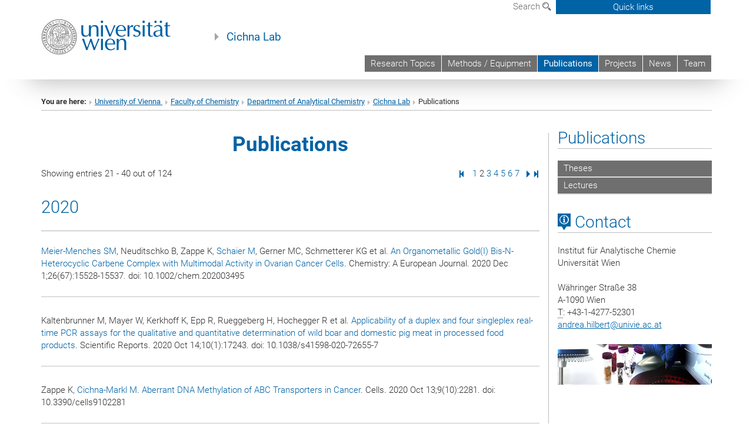

--- FILE ---
content_type: text/html; charset=utf-8
request_url: https://cichnalab.univie.ac.at/publications/?ro%5B805759%5D=2&cHash=d56f3de90e07c25e969f39cab2c263bf
body_size: 21197
content:
<!DOCTYPE html>
<html xmlns="http://www.w3.org/1999/xhtml" xml:lang="en" lang="en">
<head prefix="og: http://ogp.me/ns# fb: http://ogp.me/ns/fb# article: http://ogp.me/ns/article#">

<meta charset="utf-8">
<!-- 
	This website is powered by TYPO3 - inspiring people to share!
	TYPO3 is a free open source Content Management Framework initially created by Kasper Skaarhoj and licensed under GNU/GPL.
	TYPO3 is copyright 1998-2017 of Kasper Skaarhoj. Extensions are copyright of their respective owners.
	Information and contribution at http://typo3.org/
-->



<title>Publications</title>
<meta name="generator" content="TYPO3 CMS">


<link rel="stylesheet" type="text/css" href="/typo3temp/stylesheet_b3a206eec6.css?1736368171" media="all">
<link rel="stylesheet" type="text/css" href="/typo3conf/ext/univie_news/Resources/Public/CSS/pwp.css?1615798746" media="all">
<link rel="stylesheet" type="text/css" href="/fileadmin/templates/GLOBAL/CSS/styles.css?1694002451" media="all">
<link rel="stylesheet" type="text/css" href="/fileadmin/templates/GLOBAL/ICONS/style.css?1732114024" media="all">
<link rel="stylesheet" type="text/css" href="/fileadmin/templates/GLOBAL/CSS/print.css?1580200204" media="print">
<link rel="stylesheet" type="text/css" href="/fileadmin/templates/GLOBAL/ICONS/tablesorter/tablesorter.css?1675257657" media="all">
<link rel="stylesheet" type="text/css" href="/fileadmin/templates/GLOBAL/JS/shariff/shariff-vie.css?1681381994" media="all">
<link rel="stylesheet" type="text/css" href="/fileadmin/templates/GLOBAL/CSS/video-js.min.css?1505291824" media="all">
<link rel="stylesheet" type="text/css" href="/fileadmin/templates/GLOBAL/CSS/videojs.thumbnails.css?1505291824" media="all">
<link rel="stylesheet" type="text/css" href="/fileadmin/templates/GLOBAL/EXT/powermail/pm-additional.css?1730119584" media="all">
<link rel="stylesheet" type="text/css" href="/fileadmin/templates/GLOBAL/CSS/added-accessibility.css?1740400409" media="all">
<link rel="stylesheet" type="text/css" href="/fileadmin/templates/GLOBAL/EXT/news/css/news.css?1710158386" media="all">
<link rel="stylesheet" type="text/css" href="/fileadmin/templates/GLOBAL/EXT/univie_pure/pure.css?1692264488" media="all">
<link rel="stylesheet" type="text/css" href="/typo3conf/ext/univie_phaidra/Resources/style.css?1526300968" media="all">
<link rel="stylesheet" type="text/css" href="/typo3temp/stylesheet_240b4ca893.css?1736368171" media="all">


<script src="/uploads/tx_t3jquery/jquery-2.1.x-1.10.x-1.2.x-3.0.x.js?1511251888" type="text/javascript"></script>
<script src="/fileadmin/templates/GLOBAL/JS/videoJS/video.min.js?1505291804" type="application/x-javascript"></script>
<script src="/fileadmin/templates/GLOBAL/JS/videoJS/videojs-contrib-hls.min.js?1505291804" type="application/x-javascript"></script>
<script src="/fileadmin/templates/GLOBAL/JS/videoJS/videojs.thumbnails.js?1505291804" type="application/x-javascript"></script>
<script src="/fileadmin/templates/GLOBAL/JS/videoJS/videojs.persistvolume.js?1505291804" type="application/x-javascript"></script>
<script src="/typo3temp/javascript_9a38f34785.js?1736368171" type="text/javascript"></script>


<link href="/fileadmin/templates/GLOBAL/IMG/favicon.ico" rel="shortcut icon" type="image/vnd.microsoft.icon" />
<link href="/fileadmin/templates/GLOBAL/IMG/favicon-uni.png" rel="apple-touch-icon" type="image/png" />
<link href="/fileadmin/templates/GLOBAL/IMG/favicon-uni.png" rel="shortcut icon" type="image/vnd.microsoft.icon" />

            <meta property="og:base-title" content="Cichna Lab" />
            <meta http-equiv="X-UA-Compatible" content="IE=edge">
            <meta name="viewport" content="width=device-width, initial-scale=1">

            <!-- HTML5 shim and Respond.js IE8 support of HTML5 elements and media queries -->
            <!--[if lt IE 9]>
                <script src="https://oss.maxcdn.com/libs/html5shiv/3.7.0/html5shiv.js"></script>
                <script src="https://oss.maxcdn.com/libs/respond.js/1.4.2/respond.min.js"></script>
            <![endif]-->
            <meta name="title" content="Publications" /><meta property="og:site-id" content="18802" /><meta property="og:title" content="Publications" /><meta property="og:type" content="article" /><meta property="og:url" content="https://cichnalab.univie.ac.at/publications/?ro%5B805759%5D=2&cHash=d56f3de90e07c25e969f39cab2c263bf" /><meta name="twitter:card" content="summary_large_image" /><meta name="twitter:title" content="Publications" /><meta name="og:type" content="article" /><meta property="og:url" content="https://cichnalab.univie.ac.at/publications/?ro%5B805759%5D=2&cHash=d56f3de90e07c25e969f39cab2c263bf" /><meta property="og:description" content="Publications" /><meta name="twitter:description" content="Publications" />
            <meta property="og:image" content="https://www.univie.ac.at/fileadmin/templates/GLOBAL/IMG/uni_logo.jpg" />
            <meta property="og:image:type" content="image/jpg" />
            <meta property="og:image:width" content="1200" />
            <meta property="og:image:height" content="630" />
            <meta name="twitter:site" content="univienna" />
                <meta property="og:image" content="https://backend.univie.ac.at/fileadmin/templates/GLOBAL/IMG/uni_logo.jpg" />
                <meta property="og:image:type" content="image/jpg" />
                <meta property="og:image:width" content="1200" />
                <meta property="og:image:height" content="630" />
                <meta name="twitter:site" content="univienna" /><meta property="fb:app_id" content="1752333404993542" />
</head>
<body>

<header>
<nav aria-label="Sprungmarke zum Inhalt" class="skip">
    <a href="#mainContent" class="skip-to-content" tabindex="0" title="skip">Go directly to main content</a>
</nav>

<!-- ==============================================
BEGINN Small Devices
=============================================== -->
<div class="navbar-header skip"><button type="button" id="button-open-menu" class="navbar-toggle my-button" data-toggle="collapse" data-target="#menu-container-mobile" aria-haspopup="true" tabindex="0"><span class="sr-only" id="show-navigation-button-text">Show navigation</span><span class="icon-mainmenue" aria-hidden="true"></span></button></div>
<div class="navbar-collapse collapse hidden-md hidden-lg skip" id="menu-container-mobile">
    <div class="navbar-header">
        <button type="button" class="navbar-toggle menu-open" data-toggle="collapse" data-target="#menu-container-mobile" aria-expanded="true">
            <span class="sr-only" id="hide-navigation-button-text">Hide navigation</span>
            <span class="icon-cancel-circle" aria-hidden="true"></span>
        </button>
    </div>
    <div class="menu-header-mobile col-sx-12 hidden-md hidden-lg">
        <a href="https://www.univie.ac.at/en/"><img width="220" src="/fileadmin/templates/GLOBAL/IMG/uni_logo_220.jpg" class="logo logo-single" alt="University of Vienna - Main page"  data-rjs="3"></a>
    </div>
    <nav aria-label="Main navigation" class="navbar navbar-uni-mobile hidden-md hidden-lg"><ul class="nav navbar-nav navbar-right"><li class="dropdown dropdown-mobile"><a href="/research-topics/" target="_self" class="link-text">Research Topics</a><a data-toggle="dropdown" href="" class="toggle-icon" role="button" aria-label="Menü öffnen"><span class="icon-navi-close"><span class="sr-only">Show navigation</span>&nbsp;</span></a></li><li class="dropdown dropdown-mobile"><a href="/methods-equipment/" target="_self" class="link-text">Methods / Equipment</a><a data-toggle="dropdown" href="" class="toggle-icon" role="button" aria-label="Menü öffnen"><span class="icon-navi-close"><span class="sr-only">Show navigation</span>&nbsp;</span></a></li><li class="dropdown dropdown-mobile act"><a href="/publications/" target="_self" class="link-text act">Publications</a><a data-toggle="dropdown" href="" class="toggle-icon act" role="button" aria-label="Menü öffnen"><span class="icon-navi-open"><span class="sr-only">Hide navigation</span>&nbsp;</span></a><ul class="dropdown-menu level2"><li class="level2"><a href="/publications/theses/" target="_self" class="level2">Theses</a></li><li class="level2"><a href="/publications/lectures/" target="_self" class="level2">Lectures</a></li></ul></li><li class="dropdown dropdown-mobile"><a href="/projects/" target="_self" class="link-text">Projects</a><a data-toggle="dropdown" href="" class="toggle-icon" role="button" aria-label="Menü öffnen"><span class="icon-navi-close"><span class="sr-only">Show navigation</span>&nbsp;</span></a><ul class="dropdown-menu level2"><li class="level2"><a href="/projects/dna-methylation-analysis/" target="_self" class="level2">DNA methylation analysis</a></li><li class="level2"><a href="/projects/analysis-of-genetic-variations/" target="_self" class="level2">Analysis of genetic variations</a></li><li class="level2"><a href="/projects/food-authentication/" target="_self" class="level2">Food authentication</a></li></ul></li><li class="dropdown dropdown-mobile"><a href="/news/" target="_self" class="link-text">News</a><a data-toggle="dropdown" href="" class="toggle-icon" role="button" aria-label="Menü öffnen"><span class="icon-navi-close"><span class="sr-only">Show navigation</span>&nbsp;</span></a><ul class="dropdown-menu level2"><li class="level2"><a href="/news/ceepus/" target="_self" class="level2">CEEPUS</a></li></ul></li><li class="dropdown dropdown-mobile"><a href="/team/" target="_self" class="link-text">Team</a><a data-toggle="dropdown" href="" class="toggle-icon" role="button" aria-label="Menü öffnen"><span class="icon-navi-close"><span class="sr-only">Show navigation</span>&nbsp;</span></a><ul class="dropdown-menu level2"><li class="level2"><a href="/team/group-photo/" target="_self" class="level2">Group Photo</a></li><li class="level2"><a href="/team/older-group-photos/" target="_self" class="level2">Older Group Photos</a></li></ul></li></ul></nav>
</div>

<div id="quicklinks-top-mobile" class="quicklinks-btn-mobile top-row hidden-md hidden-lg skip">
    <a class="quicklinks-open open" data-top-id="" data-top-show="true" href="#" aria-label="Open or close quick links"><span class="icon-cancel-circle" aria-hidden="true"></span></a>
    <nav aria-label="Quick links"><div class="quicklinks-mobile-menu"><div class="panel panel-uni-quicklinks"><div class="panel-heading active"><a href="#quicklinks133928" target="_self" data-toggle="collapse" data-parent="#quicklinks-top-mobile" class="">Information for ...<span class="pull-right icon-navi-open"><span class="sr-only">Hide navigation</span></span></a></div><div id="quicklinks133928" class="panel-collapse collapse in quicklinks-panel"><div class="panel-body"><ul class="indent"><li><a href="http://studieren.univie.ac.at/en/degree-programmes/" target="_blank">Prospective students&nbsp;<span class="sr-only">External link</span><span class="icon-extern"></span></a></li><li><a href="http://studieren.univie.ac.at/en/semester-planning/" target="_blank">Students&nbsp;<span class="sr-only">External link</span><span class="icon-extern"></span></a></li><li><a href="http://forschungsservice.univie.ac.at/en/" target="_blank">Researchers&nbsp;<span class="sr-only">External link</span><span class="icon-extern"></span></a></li><li><a href="http://www.postgraduatecenter.at/en/" target="_blank">Continuing education&nbsp;<span class="sr-only">External link</span><span class="icon-extern"></span></a></li><li><a href="http://www.alumni.ac.at/" target="_blank">Alumni (in German)&nbsp;<span class="sr-only">External link</span><span class="icon-extern"></span></a></li></ul></div></div></div><div class="panel panel-uni-quicklinks"><div class="panel-heading active"><a href="#quicklinks12" target="_self" data-toggle="collapse" data-parent="#quicklinks-top-mobile" class="">Most searched-for services ...<span class="pull-right icon-navi-open"><span class="sr-only">Hide navigation</span></span></a></div><div id="quicklinks12" class="panel-collapse collapse in quicklinks-panel"><div class="panel-body"><ul class="indent"><li><a href="http://studieren.univie.ac.at/en/" target="_blank"><span class="icon-quick-studienpoint"></span>&nbsp;&nbsp;Studying at the University of Vienna&nbsp;<span class="sr-only">External link</span><span class="icon-extern"></span></a></li><li><a href="http://ufind.univie.ac.at/en/search.html" target="_blank"><span class="icon-quick-person"></span>&nbsp;&nbsp;u:find Course / Staff search&nbsp;<span class="sr-only">External link</span><span class="icon-extern"></span></a></li><li><a href="http://zid.univie.ac.at/en/webmail/" target="_blank"><span class="icon-quick-webmail"></span>&nbsp;&nbsp;Webmail&nbsp;<span class="sr-only">External link</span><span class="icon-extern"></span></a></li><li><a href="http://wiki.univie.ac.at" target="_blank"><span class="icon-quick-intranet"></span>&nbsp;&nbsp;Intranet for employees&nbsp;<span class="sr-only">External link</span><span class="icon-extern"></span></a></li><li><a href="http://uspace.univie.ac.at/en" target="_blank"><span class="icon-quick-univis"></span>&nbsp;&nbsp;u:space&nbsp;<span class="sr-only">External link</span><span class="icon-extern"></span></a></li><li><a href="http://bibliothek.univie.ac.at/english/" target="_blank"><span class="icon-quick-biblio"></span>&nbsp;&nbsp;Library&nbsp;<span class="sr-only">External link</span><span class="icon-extern"></span></a></li><li><a href="http://moodle.univie.ac.at" target="_blank"><span class="icon-quick-lesung"></span>&nbsp;&nbsp;Moodle (e-learning)&nbsp;<span class="sr-only">External link</span><span class="icon-extern"></span></a></li><li><a href="http://urise.univie.ac.at/?lang=en" target="_blank"><span class="icon-quick-lesung"></span>&nbsp;&nbsp;u:rise - Professional & Career Development&nbsp;<span class="sr-only">External link</span><span class="icon-extern"></span></a></li><li><a href="http://www.univie.ac.at/en/about-us/organisation-and-structure" target="_blank"><span class="icon-quick-fakultaeten"></span>&nbsp;&nbsp;Faculties & centres&nbsp;<span class="sr-only">External link</span><span class="icon-extern"></span></a></li><li><a href="http://www.univie.ac.at/en/about-us" target="_blank"><span class="icon-quick-kontakt"></span>&nbsp;&nbsp;Contact & services from A to Z&nbsp;<span class="sr-only">External link</span><span class="icon-extern"></span></a></li></ul></div></div></div></div></nav>
</div>

<div class="navbar hidden-md hidden-lg skip" id="top-row-mobile">
    <div class="container-mobile" id="nav-container-mobile">
        <div class="top-row-shadow">
            <div class="row">
                <div class="col-md-12 toprow-mobile">
                    <div class="navbar navbar-top navbar-top-mobile hidden-md hidden-lg">
                        <ul class="nav-pills-top-mobile">
                                
                            <li class="search-mobile">
                                <a data-top-id="search-top-mobile" id="show-search-button" data-top-show="true" href="#"><span class="sr-only" id="show-search-button-text">Show search form</span><span class="sr-only" id="hide-search-button-text" style="display:none;">Hide search form</span><span class="icon-lupe" aria-hidden="true"></span></a>
                            </li>
                            <li class="quicklinks-btn-mobile">
                                <a data-top-id="quicklinks-top-mobile" data-top-show="true" href="#">Quick links</a>
                            </li>
                        </ul>
                    </div>
                    <div id="search-top-mobile">
                        <ul class="nav nav-tabs-search">
                            <li class="active"><a href="#" data-toggle="tab">Websites</a></li>
                            <li id="search_staff_mobile"><a data-toggle="tab" href="#">Staff search</a></li>
                        </ul>
                        <div class="input-group">
                            <label for="search-mobile">Search</label>
                            <form id="mobilesearchform" action="/suche/?no_cache=1" method="GET">
                                <input type="text" class="form-control-search" id="search-mobile" name="q" placeholder="Search term" aria-label="Search term">
                            </form>
                            <span class="input-group-addon-search"><span class="icon-lupe"></span></span>
                        </div>
                    </div>
                </div>
                <div class="col-xs-12">
                    <div class="header-container-mobile col-md-12">
                        <div class="logo-container">
                            <a href="https://www.univie.ac.at/en/"><img width="220" src="/fileadmin/templates/GLOBAL/IMG/uni_logo_220.jpg" class="logo logo-single" alt="University of Vienna - Main page"  data-rjs="3"></a>
                        </div>
                         <nav aria-label="Top navigation" class="navbar navbar-uni hidden-xs hidden-sm"><ul class="nav navbar-nav navbar-right"><li><a href="/research-topics/" target="_self">Research Topics</a></li><li><a href="/methods-equipment/" target="_self">Methods / Equipment</a></li><li class="active"><a href="/publications/" target="_self">Publications</a></li><li><a href="/projects/" target="_self">Projects</a></li><li><a href="/news/" target="_self">News</a></li><li><a href="/team/" target="_self">Team</a></li></ul></nav>
                    </div>
                </div>
                <div class="col-xs-12">
                        <div class="header-text-container-mobile col-md-12">
                            <span class="header-text"><a href="/" target="_self">Cichna Lab</a></span>
                        </div>
                </div>
            </div>
        </div>
    </div>
</div>
<!-- ==============================================
END Small Devices
=============================================== -->

<!-- ==============================================
BEGINN DESKTOP
=============================================== -->
<style>
.navbar-top {
    display: grid;
    grid-template-rows: auto;
    justify-items: end;
}
#quicklinks-top {
    grid-row-start: 1;
    grid-row-end: 1;
    width: 100%;
}
ul.nav-pills-top {
    grid-row-start: 2;
    grid-row-end:2;
}

.form-holder{
    display: flex;
    justify-content: space-between;
    align-content: space-evenly;
    //align-items: center;
}

.form-holder label{
    display: inline-block;
    padding: 0.2em;
    background-color: #0063a6;
    color:white;
    flex-grow: 1;
}
.radio-holder {
    padding: 0.4em 0 0 0.4em;
    background-color: #0063a6;
    flex-grow: 1;
}
.radio-holder:has(input[type="radio"]:checked) {
    background-color:white;
    font-weight: 300;
}
.radio-holder.active {
    background-color:white;
    font-weight: 300;
}

input[type="radio"]:checked, input[type="radio"]:checked + label {
    background-color:white;
    color: #0063a6;
}
input#search:focus {
    border:2px solid rgba(242, 242, 242, 0.6);
    box-shadow: inset 0 1px 1px rgba(0, 0, 0, 0.075), 0 0 8px rgba(242, 242, 242, 0.6);
}
.dropdown-menu-search {
    width: 336px;
    margin-top: 5px;
}
#quicklinks-top{
    padding:0;
    background:white;
}
.ql-container{
    width: 100vw;
    position: relative;
    left: 50%;
    right: 50%;
    margin-left: -50vw;
    margin-right: -50vw;
    background: #1a74b0 url(/fileadmin/templates/GLOBAL/IMG/quicklinksbackground.png?1535542505) no-repeat;
    padding-top: 25px;
}
</style>
<!-- IMPORTANT:
lib.quicklinks.wrap = <nav aria-label="{LLL:fileadmin/templates/GLOBAL/locallang.xml:quicklinks}"><div class="row">|</div></nav>
-->
<div class="navbar-fixed-top hidden-sm hidden-xs skip" id="top-row">

    <div class="container" id="nav-container">
        <div class="top-row-shadow">
            <div class="row">
                <div class="col-md-12 header-logo-container">
                    <!-- BEGINN Language, Search, Quicklinks -->
                    <div class="navbar navbar-top">
                        <ul class="nav-pills-top navbar-right">
                            <!-- Language -->
                            <li class="dropdown langmenu">
                                
                            </li>
                            <!-- Search -->
                            <li class="dropdown">
                                <button type="button" data-toggle="dropdown" class="dropdown-toggle" id="open-search">Search <span class="icon-lupe"></span></button>
                                <div class="dropdown-menu dropdown-menu-left dropdown-menu-search">
                                    <div class="">
                                        <!--<label for="search">Search</label>-->
                                        <form id="searchform" class="" action="/suche/?no_cache=1" method="GET">
                                            <div class="form-holder ">
                                                <div class="radio-holder active">
                                                    <input type="radio" id="search-web" value="search-web" name="chooseSearch" checked>
                                                    <label for="search-web" id="label-web">Websites</label>
                                                </div>
                                                <div class="radio-holder">
                                                    <input type="radio" id="search-staff" value="search-staff" name="chooseSearch">
                                                    <label for="search-staff" id="label-staff">Staff search</label>
                                                </div>
                                            </div>
                                            <div class="form-holder">
                                                <input type="text" class="form-control-search" id="search" name="q" placeholder="Search term" aria-label="Search term">
                                                <button id="submit" type="submit" onclick="$('#searchform').submit();"><span class="sr-only">Start search</span><span class="icon-lupe"></span></button>
                                            </div>
                                        </form>
                                    </div>
                                </div>
                            </li>
                            <!-- Quicklinks -->
                            <li class="dropdown quicklinks-btn">
                                <a data-top-id="quicklinks-top" data-top-show="true" data-toggle="dropdown" href="#">Quick links</a>
                            </li>
                        </ul>
                        <!-- BEGINN Quicklinkscontainer -->
                        <div id="quicklinks-top" class="dropdown-toggle">
                            <div class="ql-container">
                                <div class="container">
                                    <nav aria-label="Quick links"><div class="row"><div class="col-md-4 col-md-offset-4"><h3 class="top-row-header">Information for ...</h3><ul><li><a href="http://studieren.univie.ac.at/en/degree-programmes/" target="_blank">Prospective students&nbsp;<span class="sr-only">External link</span><span class="icon-extern"></span></a></li><li><a href="http://studieren.univie.ac.at/en/semester-planning/" target="_blank">Students&nbsp;<span class="sr-only">External link</span><span class="icon-extern"></span></a></li><li><a href="http://forschungsservice.univie.ac.at/en/" target="_blank">Researchers&nbsp;<span class="sr-only">External link</span><span class="icon-extern"></span></a></li><li><a href="http://www.postgraduatecenter.at/en/" target="_blank">Continuing education&nbsp;<span class="sr-only">External link</span><span class="icon-extern"></span></a></li><li><a href="http://www.alumni.ac.at/" target="_blank">Alumni (in German)&nbsp;<span class="sr-only">External link</span><span class="icon-extern"></span></a></li></ul></div><div class="col-md-4"><h3 class="top-row-header">Most searched-for services ...</h3><ul><li><a href="http://studieren.univie.ac.at/en/" target="_blank"><span class="icon-quick-studienpoint"></span>&nbsp;&nbsp;Studying at the University of Vienna&nbsp;<span class="sr-only">External link</span><span class="icon-extern"></span></a></li><li><a href="http://ufind.univie.ac.at/en/search.html" target="_blank"><span class="icon-quick-person"></span>&nbsp;&nbsp;u:find Course / Staff search&nbsp;<span class="sr-only">External link</span><span class="icon-extern"></span></a></li><li><a href="http://zid.univie.ac.at/en/webmail/" target="_blank"><span class="icon-quick-webmail"></span>&nbsp;&nbsp;Webmail&nbsp;<span class="sr-only">External link</span><span class="icon-extern"></span></a></li><li><a href="http://wiki.univie.ac.at" target="_blank"><span class="icon-quick-intranet"></span>&nbsp;&nbsp;Intranet for employees&nbsp;<span class="sr-only">External link</span><span class="icon-extern"></span></a></li><li><a href="http://uspace.univie.ac.at/en" target="_blank"><span class="icon-quick-univis"></span>&nbsp;&nbsp;u:space&nbsp;<span class="sr-only">External link</span><span class="icon-extern"></span></a></li><li><a href="http://bibliothek.univie.ac.at/english/" target="_blank"><span class="icon-quick-biblio"></span>&nbsp;&nbsp;Library&nbsp;<span class="sr-only">External link</span><span class="icon-extern"></span></a></li><li><a href="http://moodle.univie.ac.at" target="_blank"><span class="icon-quick-lesung"></span>&nbsp;&nbsp;Moodle (e-learning)&nbsp;<span class="sr-only">External link</span><span class="icon-extern"></span></a></li><li><a href="http://urise.univie.ac.at/?lang=en" target="_blank"><span class="icon-quick-lesung"></span>&nbsp;&nbsp;u:rise - Professional & Career Development&nbsp;<span class="sr-only">External link</span><span class="icon-extern"></span></a></li><li><a href="http://www.univie.ac.at/en/about-us/organisation-and-structure" target="_blank"><span class="icon-quick-fakultaeten"></span>&nbsp;&nbsp;Faculties & centres&nbsp;<span class="sr-only">External link</span><span class="icon-extern"></span></a></li><li><a href="http://www.univie.ac.at/en/about-us" target="_blank"><span class="icon-quick-kontakt"></span>&nbsp;&nbsp;Contact & services from A to Z&nbsp;<span class="sr-only">External link</span><span class="icon-extern"></span></a></li></ul></div></div></nav>
                                </div>
                            </div>
                        </div>
                        <!-- END Quicklinkscontainer -->
                    </div>
                    <!-- END Language, Search, Quicklinks -->

                    <!-- Logo, Title -->
                    <div class="logo-container">
                        <a href="https://www.univie.ac.at/en/"><img width="220" src="/fileadmin/templates/GLOBAL/IMG/uni_logo_220.jpg" class="logo logo-single" alt="University of Vienna - Main page"  data-rjs="3"></a>
                        <span class="header-text"><a href="/" target="_self">Cichna Lab</a></span>
                    </div>
                    <!-- Logo, Title -->

                    <!-- HMenu -->
                    <div class="hmenu">
                        <nav aria-label="Top navigation" class="navbar navbar-uni hidden-xs hidden-sm"><ul class="nav navbar-nav navbar-right"><li><a href="/research-topics/" target="_self">Research Topics</a></li><li><a href="/methods-equipment/" target="_self">Methods / Equipment</a></li><li class="active"><a href="/publications/" target="_self">Publications</a></li><li><a href="/projects/" target="_self">Projects</a></li><li><a href="/news/" target="_self">News</a></li><li><a href="/team/" target="_self">Team</a></li></ul></nav>
                    </div>
                    <!-- HMenu -->

                </div>
            </div>
        </div>
    </div>
</div>
<!-- ==============================================
END DESKTOP
=============================================== -->

</header>


    <!-- Standard -->
    <div class="container">
        <div class="breadcrumb-page-container">
            <div class="row">
                <div class="col-md-12">
                    <nav aria-label="Breadcrumbs"><ul class="breadcrumb-page"><li><strong>You are here:</strong></li><li class="meta-breadcrumb"><a href="http://www.univie.ac.at/en/" target="_blank">University of Vienna </a></li><li class="meta-breadcrumb"><a href="http://chemie.univie.ac.at/" target="_blank">Faculty of Chemistry</a></li><li class="meta-breadcrumb"><a href="http://anchem.univie.ac.at/" target="_blank">Department of Analytical Chemistry</a></li><li class="meta-breadcrumb"><a href="/" target="_self">Cichna Lab</a></li><li aria-current="page">Publications</li></ul></nav>
                    <hr class="breadcrumb-page hidden-md hidden-lg">
                </div>
            </div>
            <hr class="breadcrumb-page hidden-xs hidden-sm">
        </div>

        <div class="row">
            <div class="col-md-9 content right-border" id="innerContent">
                <main id="mainContent" class="main-content main">
                    <div class="main">
                     
	<!--  CONTENT ELEMENT, uid:41261/dce_dceuid1 [begin] -->
		<div id="c41261" class="csc-default"><div class="tx-dce-pi1">
	
<!--Replace deactivated field.contentWidth with contentWidth-->

	
	
	
	
	
	
	
		<div class="content-element-margin-zero">
			<div class="row">
				<div class="col-md-12">
					
						


					
					<h1 class="align-center"><span style="font-weight: bold;">Publications</span></h1>
				</div>
			</div>
			<div class="row">
				
			</div>
		</div>
	


</div></div>
	<!--  CONTENT ELEMENT, uid:41261/dce_dceuid1 [end] -->
		
	<!--  CONTENT ELEMENT, uid:805759/list [begin] -->
		<div id="c805759" class="csc-default"><h1></h1>
		<!--  Plugin inserted: [begin] -->
			<div class="tx-univie-pure">
    
    
    <div class="tx_univiepure" >
        <div class="content-element-margin-small">
            <!-- ResearchOutput -->
            
                    
                    


    
    <div class="row content-element-margin-small pager">
        <div class="col-md-6">
            Showing entries  21  -  40  out of  124
        </div>
        <div class="col-md-6">
            
                    <div class="pagination-container" style="display:flex;justify-content:flex-end;align-items:center;">
                        <div class="pagination">

                            <!-- First -->
                            
                                    <span class="first">
                                        <a href="/publications/?%5B%5D=&amp;cHash=721007d04dce977412c5888315198de4"><span class="visually-hidden">First Page</span><span class="icon-pagination-first"></span></a>
                                    </span>
                                

                            <!-- Previous -->
                            
                                    <span class="previous">
                                        
                                    </span>
                                

                            <!-- Numbered pages -->
                            <span  style="margin-left:0.5em;margin-right:0.5em;">
                            
                                
                                        <span>
                                             <a href="/publications/?ro%5B805759%5D=1&amp;cHash=af0146aa446d91e5d0af502f846e0cc4"><span class="visually-hidden">Page&nbsp;</span>1</a>
                                        </span>
                                    
                            
                                
                                        <span class="current"><span class="visually-hidden">Page&nbsp;</span>2</span>
                                    
                            
                                
                                        <span>
                                             <a href="/publications/?ro%5B805759%5D=3&amp;cHash=be29a14c2f4b887100aa87b204342441"><span class="visually-hidden">Page&nbsp;</span>3</a>
                                        </span>
                                    
                            
                                
                                        <span>
                                             <a href="/publications/?ro%5B805759%5D=4&amp;cHash=9a938f778e1cf2100fcd63d15282e0a9"><span class="visually-hidden">Page&nbsp;</span>4</a>
                                        </span>
                                    
                            
                                
                                        <span>
                                             <a href="/publications/?ro%5B805759%5D=5&amp;cHash=087965c648e0fcfbde4b22c00c7c5369"><span class="visually-hidden">Page&nbsp;</span>5</a>
                                        </span>
                                    
                            
                                
                                        <span>
                                             <a href="/publications/?ro%5B805759%5D=6&amp;cHash=3592538703d5d6df42952927b0ab2973"><span class="visually-hidden">Page&nbsp;</span>6</a>
                                        </span>
                                    
                            
                                
                                        <span>
                                             <a href="/publications/?ro%5B805759%5D=7&amp;cHash=46fe42ce7e168b65842561759f277059"><span class="visually-hidden">Page&nbsp;</span>7</a>
                                        </span>
                                    
                            
                            </span>

                            <!-- Next -->
                            
                                    <span class="next">
                                    <a href="/publications/?ro%5B805759%5D=3&amp;cHash=be29a14c2f4b887100aa87b204342441"><span class="visually-hidden">Next Page</span><span class="icon-pagination-next"></span></a>
                                    </span>
                                

                            <!-- Last -->
                            
                                    <span class="last">
                                    <a href="/publications/?ro%5B805759%5D=7&amp;cHash=46fe42ce7e168b65842561759f277059"><span class="visually-hidden">Last Page</span><span class="icon-pagination-last" /></a>
                                    </span>
                                

                        </div>
                    </div>
                
        </div>
    </div>




        
        
            <h2>2020</h2>
            <hr class="dark" />
            
                <div class="research-output ucris content-element-margin-small">
                    <div class="rendering rendering_researchoutput  rendering_researchoutput_vancouver rendering_contributiontojournal rendering_vancouver rendering_contributiontojournal_vancouver"><a rel="Person" href="https://ucrisportal.univie.ac.at/en/persons/ea6607c6-2217-4eff-b4a8-2ef19358c586" class="link"><span>Meier-Menches SM</span></a>, Neuditschko B, Zappe K<a rel="Person" href="https://ucrisportal.univie.ac.at/en/persons/4f8f0704-2d15-434f-b128-dd5678e3b28f" class="link"><span>, Schaier M</span></a>, Gerner MC, Schmetterer KG et al. <span class="title"><a rel="ContributionToJournal" href="https://ucrisportal.univie.ac.at/en/publications/e955e7e1-51d0-4f52-b95b-701acca1029e" class="link"><span>An Organometallic Gold(I) Bis-N-Heterocyclic Carbene Complex with Multimodal Activity in Ovarian Cancer Cells</span></a></span>. <span>Chemistry: A European Journal</span>. 2020 Dec 1;26(67):15528-15537. doi: 10.1002/chem.202003495</div>
                    <!-- Show status if not published -->
                    
                        <div><em></em></div>
                    
                    <!-- More... links to detail page and is activates automatically if single pid is entered -->
                    
                    <hr />
                </div>
            
                <div class="research-output ucris content-element-margin-small">
                    <div class="rendering rendering_researchoutput  rendering_researchoutput_vancouver rendering_contributiontojournal rendering_vancouver rendering_contributiontojournal_vancouver">Kaltenbrunner M, Mayer W, Kerkhoff K, Epp R, Rueggeberg H, Hochegger R et al. <span class="title"><a rel="ContributionToJournal" href="https://ucrisportal.univie.ac.at/en/publications/2935dc22-87dd-4734-bbde-c0bc381e0375" class="link"><span>Applicability of a duplex and four singleplex real-time PCR assays for the qualitative and quantitative determination of wild boar and domestic pig meat in processed food products</span></a></span>. <span>Scientific Reports</span>. 2020 Oct 14;10(1):17243. doi: 10.1038/s41598-020-72655-7</div>
                    <!-- Show status if not published -->
                    
                        <div><em></em></div>
                    
                    <!-- More... links to detail page and is activates automatically if single pid is entered -->
                    
                    <hr />
                </div>
            
                <div class="research-output ucris content-element-margin-small">
                    <div class="rendering rendering_researchoutput  rendering_researchoutput_vancouver rendering_contributiontojournal rendering_vancouver rendering_contributiontojournal_vancouver">Zappe K<a rel="Person" href="https://ucrisportal.univie.ac.at/en/persons/a22b3e83-905c-4ae9-b453-52ffa2ed815b" class="link"><span>, Cichna-Markl M</span></a>. <span class="title"><a rel="ContributionToJournal" href="https://ucrisportal.univie.ac.at/en/publications/638ffb1d-3dde-4a85-bc10-26ee0e0cccd9" class="link"><span>Aberrant DNA Methylation of ABC Transporters in Cancer</span></a></span>. <span>Cells</span>. 2020 Oct 13;9(10):2281. doi: 10.3390/cells9102281</div>
                    <!-- Show status if not published -->
                    
                        <div><em></em></div>
                    
                    <!-- More... links to detail page and is activates automatically if single pid is entered -->
                    
                    <hr />
                </div>
            
                <div class="research-output ucris content-element-margin-small">
                    <div class="rendering rendering_researchoutput  rendering_researchoutput_vancouver rendering_contributiontojournal rendering_vancouver rendering_contributiontojournal_vancouver">Pretsch G, Sanadgol N, Smidak R, Lubec J, Korz V, Hoeger H et al. <span class="title"><a rel="ContributionToJournal" href="https://ucrisportal.univie.ac.at/en/publications/20ca5120-9fcb-41f9-8f78-3e7bffa607bd" class="link"><span>Doublecortin and IGF-1R protein levels are reduced in spite of unchanged DNA methylation in the hippocampus of aged rats</span></a></span>. <span>Amino Acids</span>. 2020 Apr 1;52(4):543–553. doi: 10.1007/s00726-020-02834-3</div>
                    <!-- Show status if not published -->
                    
                        <div><em></em></div>
                    
                    <!-- More... links to detail page and is activates automatically if single pid is entered -->
                    
                    <hr />
                </div>
            
        
            <h2>2019</h2>
            <hr class="dark" />
            
                <div class="research-output ucris content-element-margin-small">
                    <div class="rendering rendering_researchoutput  rendering_researchoutput_vancouver rendering_contributiontojournal rendering_vancouver rendering_contributiontojournal_vancouver">Kaltenbrunner M, Mayer W, Kerkhoff K, Epp R, Rueggeberg H, Hochegger R et al. <span class="title"><a rel="ContributionToJournal" href="https://ucrisportal.univie.ac.at/en/publications/7d3c6932-05e5-45d4-be8b-649214117dc0" class="link"><span>Differentiation between wild boar and domestic pig in food by targeting two gene loci by real-time PCR</span></a></span>. <span>Scientific Reports</span>. 2019 Jun 25;9(1):9221. doi: 10.1038/s41598-019-45564-7</div>
                    <!-- Show status if not published -->
                    
                        <div><em></em></div>
                    
                    <!-- More... links to detail page and is activates automatically if single pid is entered -->
                    
                    <hr />
                </div>
            
                <div class="research-output ucris content-element-margin-small">
                    <div class="rendering rendering_researchoutput  rendering_researchoutput_vancouver rendering_contributiontojournal rendering_vancouver rendering_contributiontojournal_vancouver">Dobrovolny S, Blaschitz M, Weinmaier T, Pechatschek J<a rel="Person" href="https://ucrisportal.univie.ac.at/en/persons/a22b3e83-905c-4ae9-b453-52ffa2ed815b" class="link"><span>, Cichna-Markl M</span></a>, Indra A et al. <span class="title"><a rel="ContributionToJournal" href="https://ucrisportal.univie.ac.at/en/publications/f183521f-2da5-4b5a-85e0-84d9b9db14de" class="link"><span>Development of a DNA metabarcoding method for the identification of fifteen mammalian and six poultry species in food</span></a></span>. <span>Food Chemistry</span>. 2019 Jan 30;272:354-361. doi: 10.1016/j.foodchem.2018.08.032</div>
                    <!-- Show status if not published -->
                    
                        <div><em></em></div>
                    
                    <!-- More... links to detail page and is activates automatically if single pid is entered -->
                    
                    <hr />
                </div>
            
                <div class="research-output ucris content-element-margin-small">
                    <div class="rendering rendering_researchoutput  rendering_researchoutput_vancouver rendering_contributiontojournal rendering_vancouver rendering_contributiontojournal_vancouver"><a rel="Person" href="https://ucrisportal.univie.ac.at/en/persons/ea6607c6-2217-4eff-b4a8-2ef19358c586" class="link"><span>Meier-Menches SM</span></a>, Zappe K, Bileck A, Kreutz D, Tahir A<a rel="Person" href="https://ucrisportal.univie.ac.at/en/persons/a22b3e83-905c-4ae9-b453-52ffa2ed815b" class="link"><span>, Cichna-Markl M</span></a> et al. <span class="title"><a rel="ContributionToJournal" href="https://ucrisportal.univie.ac.at/en/publications/1cfc7f4c-136e-4f6c-b567-5d852e76d6e6" class="link"><span>Time-dependent shotgun proteomics revealed distinct effects of an organoruthenium prodrug and its activation product on colon carcinoma cells</span></a></span>. <span>Metallomics: integrated biometal science</span>. 2019 Jan 1;11(1):118-127. doi: 10.1039/c8mt00152a</div>
                    <!-- Show status if not published -->
                    
                        <div><em></em></div>
                    
                    <!-- More... links to detail page and is activates automatically if single pid is entered -->
                    
                    <hr />
                </div>
            
        
            <h2>2018</h2>
            <hr class="dark" />
            
                <div class="research-output ucris content-element-margin-small">
                    <div class="rendering rendering_researchoutput  rendering_researchoutput_vancouver rendering_contributiontojournal rendering_vancouver rendering_contributiontojournal_vancouver">Kaltenbrunner M, Hochegger R<a rel="Person" href="https://ucrisportal.univie.ac.at/en/persons/a22b3e83-905c-4ae9-b453-52ffa2ed815b" class="link"><span>, Cichna-Markl M</span></a>. <span class="title"><a rel="ContributionToJournal" href="https://ucrisportal.univie.ac.at/en/publications/6f515475-1918-4b75-940b-a235ef2cdf7b" class="link"><span>Tetraplex real-time PCR assay for the simultaneous identification and quantification of roe deer, red deer, fallow deer and sika deer for deer meat authentication</span></a></span>. <span>Food Chemistry</span>. 2018 Dec 15;269:486-494. doi: 10.1016/j.foodchem.2018.07.023</div>
                    <!-- Show status if not published -->
                    
                        <div><em></em></div>
                    
                    <!-- More... links to detail page and is activates automatically if single pid is entered -->
                    
                    <hr />
                </div>
            
                <div class="research-output ucris content-element-margin-small">
                    <div class="rendering rendering_researchoutput  rendering_researchoutput_vancouver rendering_contributiontobookanthology rendering_vancouver rendering_contributiontobookanthology_vancouver">Kaltenbrunner M, Mayer W, Hochegger R<a rel="Person" href="https://ucrisportal.univie.ac.at/en/persons/a22b3e83-905c-4ae9-b453-52ffa2ed815b" class="link"><span>, Cichna-Markl M</span></a>. <span class="title"><a rel="ContributionToBookAnthology" href="https://ucrisportal.univie.ac.at/en/publications/3e12efc4-d7fb-423a-a922-b755257de33d" class="link"><span>Detection of food adulteration – Differentiation between wild boar and domestic pig by targeting two gene loci by real-time PCR</span></a></span>. In Book of Abstracts. 2018</div>
                    <!-- Show status if not published -->
                    
                        <div><em></em></div>
                    
                    <!-- More... links to detail page and is activates automatically if single pid is entered -->
                    
                    <hr />
                </div>
            
                <div class="research-output ucris content-element-margin-small">
                    <div class="rendering rendering_researchoutput  rendering_researchoutput_vancouver rendering_contributiontobookanthology rendering_vancouver rendering_contributiontobookanthology_vancouver"><a rel="Person" href="https://ucrisportal.univie.ac.at/en/persons/a22b3e83-905c-4ae9-b453-52ffa2ed815b" class="link"><span>Cichna-Markl M</span></a>, Feurle D, Wanka A, Nikolikj I, Zappe K, Stojkovska M et al. <span class="title"><a rel="ContributionToBookAnthology" href="https://ucrisportal.univie.ac.at/en/publications/826c541a-99d4-4ead-9b85-1b2367ad01d8" class="link"><span>Differentiation of Berry Species in Foods by DNA Barcoding and High Resolution Melting (HRM) Analysis</span></a></span>. In Book of Abstracts. 2018</div>
                    <!-- Show status if not published -->
                    
                        <div><em></em></div>
                    
                    <!-- More... links to detail page and is activates automatically if single pid is entered -->
                    
                    <hr />
                </div>
            
                <div class="research-output ucris content-element-margin-small">
                    <div class="rendering rendering_researchoutput  rendering_researchoutput_vancouver rendering_contributiontobookanthology rendering_vancouver rendering_contributiontobookanthology_vancouver">Dobrovolny S, Hochegger R<a rel="Person" href="https://ucrisportal.univie.ac.at/en/persons/a22b3e83-905c-4ae9-b453-52ffa2ed815b" class="link"><span>, Cichna-Markl M</span></a>, Weinmaier T, Pechatschek J, Blaschitz M et al. <span class="title"><a rel="ContributionToBookAnthology" href="https://ucrisportal.univie.ac.at/en/publications/28cad492-038b-41fe-8bb0-bbea202a7505" class="link"><span>DNA metabarcoding of 28 meat species to detect food adulteration</span></a></span>. In Book of Abstracts. 2018</div>
                    <!-- Show status if not published -->
                    
                        <div><em></em></div>
                    
                    <!-- More... links to detail page and is activates automatically if single pid is entered -->
                    
                    <hr />
                </div>
            
                <div class="research-output ucris content-element-margin-small">
                    <div class="rendering rendering_researchoutput  rendering_researchoutput_vancouver rendering_contributiontojournal rendering_vancouver rendering_contributiontojournal_vancouver">Kaltenbrunner M, Hochegger R<a rel="Person" href="https://ucrisportal.univie.ac.at/en/persons/a22b3e83-905c-4ae9-b453-52ffa2ed815b" class="link"><span>, Cichna-Markl M</span></a>. <span class="title"><a rel="ContributionToJournal" href="https://ucrisportal.univie.ac.at/en/publications/731d06ac-2570-4e2f-8b6f-7ff3b3d88061" class="link"><span>Red deer (Cervus elaphus)-specific real-time PCR assay for the detection of food adulteration</span></a></span>. <span>Food Control</span>. 2018 Jul;89:157-166. doi: 10.1016/j.foodcont.2018.01.021</div>
                    <!-- Show status if not published -->
                    
                        <div><em></em></div>
                    
                    <!-- More... links to detail page and is activates automatically if single pid is entered -->
                    
                    <hr />
                </div>
            
                <div class="research-output ucris content-element-margin-small">
                    <div class="rendering rendering_researchoutput  rendering_researchoutput_vancouver rendering_contributiontojournal rendering_vancouver rendering_contributiontojournal_vancouver">Kaltenbrunner M, Hochegger R<a rel="Person" href="https://ucrisportal.univie.ac.at/en/persons/a22b3e83-905c-4ae9-b453-52ffa2ed815b" class="link"><span>, Cichna-Markl M</span></a>. <span class="title"><a rel="ContributionToJournal" href="https://ucrisportal.univie.ac.at/en/publications/13a23a38-382d-45a8-9dfe-63b5b63fd9d8" class="link"><span>Sika deer (Cervus nippon)-specific real-time PCR method to detect fraudulent labelling of meat and meat products</span></a></span>. <span>Scientific Reports</span>. 2018 May 8;8:7236. doi: 10.1038/s41598-018-25299-7</div>
                    <!-- Show status if not published -->
                    
                        <div><em></em></div>
                    
                    <!-- More... links to detail page and is activates automatically if single pid is entered -->
                    
                    <hr />
                </div>
            
                <div class="research-output ucris content-element-margin-small">
                    <div class="rendering rendering_researchoutput  rendering_researchoutput_vancouver rendering_contributiontojournal rendering_vancouver rendering_contributiontojournal_vancouver">Kaltenbrunner M, Hochegger R<a rel="Person" href="https://ucrisportal.univie.ac.at/en/persons/a22b3e83-905c-4ae9-b453-52ffa2ed815b" class="link"><span>, Cichna-Markl M</span></a>. <span class="title"><a rel="ContributionToJournal" href="https://ucrisportal.univie.ac.at/en/publications/ed865a72-3cc3-407d-b2d6-936d7d47528a" class="link"><span>Development and validation of a fallow deer (Dama dama)-specific TaqMan real-time PCR assay for the detection of food adulteration</span></a></span>. <span>Food Chemistry</span>. 2018 Mar 15;243:82-90. doi: 10.1016/j.foodchem.2017.09.087</div>
                    <!-- Show status if not published -->
                    
                        <div><em></em></div>
                    
                    <!-- More... links to detail page and is activates automatically if single pid is entered -->
                    
                    <hr />
                </div>
            
        
            <h2>2017</h2>
            <hr class="dark" />
            
                <div class="research-output ucris content-element-margin-small">
                    <div class="rendering rendering_researchoutput  rendering_researchoutput_vancouver rendering_contributiontobookanthology rendering_vancouver rendering_contributiontobookanthology_vancouver">Kaltenbrunner M, Hochegger R<a rel="Person" href="https://ucrisportal.univie.ac.at/en/persons/a22b3e83-905c-4ae9-b453-52ffa2ed815b" class="link"><span>, Cichna-Markl M</span></a>. <span class="title"><a rel="ContributionToBookAnthology" href="https://ucrisportal.univie.ac.at/en/publications/95ef6659-2641-4b01-ad8a-01f9ca00cc42" class="link"><span>A NOVEL TETRAPLEX REAL-TIME PCR ASSAY FOR THE SIMULTANEOUS QUANTIFICATION OF ROE DEER, RED DEER, FALLOW DEER AND SIKA DEER</span></a></span>. In Book of Abstracts. 2017</div>
                    <!-- Show status if not published -->
                    
                        <div><em></em></div>
                    
                    <!-- More... links to detail page and is activates automatically if single pid is entered -->
                    
                    <hr />
                </div>
            
                <div class="research-output ucris content-element-margin-small">
                    <div class="rendering rendering_researchoutput  rendering_researchoutput_vancouver rendering_contributiontobookanthology rendering_vancouver rendering_contributiontobookanthology_vancouver">Dobrovolny S<a rel="Person" href="https://ucrisportal.univie.ac.at/en/persons/a22b3e83-905c-4ae9-b453-52ffa2ed815b" class="link"><span>, Cichna-Markl M</span></a>, Weinmaier T, Pechatschek J, Hochegger R, Blaschitz M et al. <span class="title"><a rel="ContributionToBookAnthology" href="https://ucrisportal.univie.ac.at/en/publications/2076a6ee-75d6-464e-b604-680694089d5d" class="link"><span>DEVELOPMENT AND VALIDATION OF A DNA BARCODING METHOD FOR THE SIMULTANEOUS IDENTIFICATION AND DIFFERENTIATION OF 15 MAMMALIAN AND 11 POULTRY SPECIES IN FOOD</span></a></span>. In Book of Abstracts. 2017</div>
                    <!-- Show status if not published -->
                    
                        <div><em></em></div>
                    
                    <!-- More... links to detail page and is activates automatically if single pid is entered -->
                    
                    <hr />
                </div>
            
                <div class="research-output ucris content-element-margin-small">
                    <div class="rendering rendering_researchoutput  rendering_researchoutput_vancouver rendering_contributiontobookanthology rendering_vancouver rendering_contributiontobookanthology_vancouver">Hochegger R, Dobrovolny S, Blaschitz M, Indra A, Hufnagl P, Weinmaier T et al. <span class="title"><a rel="ContributionToBookAnthology" href="https://ucrisportal.univie.ac.at/en/publications/b2c1bcc0-4517-46de-87ee-e0e1ae5fbed0" class="link"><span>DEVELOPMENT AND VALIDATION OF A DNA METABARCODING METHOD FOR THE IDENTIFICATION OF TWENTY-ONE SPECIES IN FOOD USING A SINGLE MARKER SYSTEM</span></a></span>. In Book of Abstracts. 2017</div>
                    <!-- Show status if not published -->
                    
                        <div><em></em></div>
                    
                    <!-- More... links to detail page and is activates automatically if single pid is entered -->
                    
                    <hr />
                </div>
            
                <div class="research-output ucris content-element-margin-small">
                    <div class="rendering rendering_researchoutput  rendering_researchoutput_vancouver rendering_contributiontobookanthology rendering_vancouver rendering_contributiontobookanthology_vancouver">Nikolikj I, Feurle D, Zappe K, Stojkovska M, Stanoeva JP, Stefova M et al. <span class="title"><a rel="ContributionToBookAnthology" href="https://ucrisportal.univie.ac.at/en/publications/3c369aa8-829f-4518-b21b-7d71c6dad202" class="link"><span>Identification of Berry Species and Cultivars by DNA Barcoding and High Resolution Melting (HRM) Analysis</span></a></span>. In Book of Abstracts. 2017</div>
                    <!-- Show status if not published -->
                    
                        <div><em></em></div>
                    
                    <!-- More... links to detail page and is activates automatically if single pid is entered -->
                    
                    <hr />
                </div>
            
                <div class="research-output ucris content-element-margin-small">
                    <div class="rendering rendering_researchoutput  rendering_researchoutput_vancouver rendering_contributiontobookanthology rendering_vancouver rendering_contributiontobookanthology_vancouver">Procak M, Rojek S, Hiesmayr JM<a rel="Person" href="https://ucrisportal.univie.ac.at/en/persons/a22b3e83-905c-4ae9-b453-52ffa2ed815b" class="link"><span>, Cichna-Markl M</span></a>. <span class="title"><a rel="ContributionToBookAnthology" href="https://ucrisportal.univie.ac.at/en/publications/c2904922-40ce-433a-89da-e269e21504df" class="link"><span>Determination of midazolam and its main metabolites in urin and serum samples by LC-UV and LC-MS</span></a></span>. In Book of Abstracts. 2017</div>
                    <!-- Show status if not published -->
                    
                        <div><em></em></div>
                    
                    <!-- More... links to detail page and is activates automatically if single pid is entered -->
                    
                    <hr />
                </div>
            
                <div class="research-output ucris content-element-margin-small">
                    <div class="rendering rendering_researchoutput  rendering_researchoutput_vancouver rendering_contributiontobookanthology rendering_vancouver rendering_contributiontobookanthology_vancouver">Pretsch GC<a rel="Person" href="https://ucrisportal.univie.ac.at/en/persons/a22b3e83-905c-4ae9-b453-52ffa2ed815b" class="link"><span>, Cichna-Markl M</span></a>. <span class="title"><a rel="ContributionToBookAnthology" href="https://ucrisportal.univie.ac.at/en/publications/e7e6eb9a-0f37-49f9-99ce-5f34d1867574" class="link"><span>DNA Methylation Analysis of Hippocampal Tissue from Aged Rats</span></a></span>. In Book of Abstracts. 2017</div>
                    <!-- Show status if not published -->
                    
                        <div><em></em></div>
                    
                    <!-- More... links to detail page and is activates automatically if single pid is entered -->
                    
                    <hr />
                </div>
            
        
    

    








    
    <div class="row content-element-margin-small pager">
        <div class="col-md-6">
            Showing entries  21  -  40  out of  124
        </div>
        <div class="col-md-6">
            
                    <div class="pagination-container" style="display:flex;justify-content:flex-end;align-items:center;">
                        <div class="pagination">

                            <!-- First -->
                            
                                    <span class="first">
                                        <a href="/publications/?%5B%5D=&amp;cHash=721007d04dce977412c5888315198de4"><span class="visually-hidden">First Page</span><span class="icon-pagination-first"></span></a>
                                    </span>
                                

                            <!-- Previous -->
                            
                                    <span class="previous">
                                        
                                    </span>
                                

                            <!-- Numbered pages -->
                            <span  style="margin-left:0.5em;margin-right:0.5em;">
                            
                                
                                        <span>
                                             <a href="/publications/?ro%5B805759%5D=1&amp;cHash=af0146aa446d91e5d0af502f846e0cc4"><span class="visually-hidden">Page&nbsp;</span>1</a>
                                        </span>
                                    
                            
                                
                                        <span class="current"><span class="visually-hidden">Page&nbsp;</span>2</span>
                                    
                            
                                
                                        <span>
                                             <a href="/publications/?ro%5B805759%5D=3&amp;cHash=be29a14c2f4b887100aa87b204342441"><span class="visually-hidden">Page&nbsp;</span>3</a>
                                        </span>
                                    
                            
                                
                                        <span>
                                             <a href="/publications/?ro%5B805759%5D=4&amp;cHash=9a938f778e1cf2100fcd63d15282e0a9"><span class="visually-hidden">Page&nbsp;</span>4</a>
                                        </span>
                                    
                            
                                
                                        <span>
                                             <a href="/publications/?ro%5B805759%5D=5&amp;cHash=087965c648e0fcfbde4b22c00c7c5369"><span class="visually-hidden">Page&nbsp;</span>5</a>
                                        </span>
                                    
                            
                                
                                        <span>
                                             <a href="/publications/?ro%5B805759%5D=6&amp;cHash=3592538703d5d6df42952927b0ab2973"><span class="visually-hidden">Page&nbsp;</span>6</a>
                                        </span>
                                    
                            
                                
                                        <span>
                                             <a href="/publications/?ro%5B805759%5D=7&amp;cHash=46fe42ce7e168b65842561759f277059"><span class="visually-hidden">Page&nbsp;</span>7</a>
                                        </span>
                                    
                            
                            </span>

                            <!-- Next -->
                            
                                    <span class="next">
                                    <a href="/publications/?ro%5B805759%5D=3&amp;cHash=be29a14c2f4b887100aa87b204342441"><span class="visually-hidden">Next Page</span><span class="icon-pagination-next"></span></a>
                                    </span>
                                

                            <!-- Last -->
                            
                                    <span class="last">
                                    <a href="/publications/?ro%5B805759%5D=7&amp;cHash=46fe42ce7e168b65842561759f277059"><span class="visually-hidden">Last Page</span><span class="icon-pagination-last" /></a>
                                    </span>
                                

                        </div>
                    </div>
                
        </div>
    </div>






                

            <!-- Activities -->
            

            <!-- Press/Media -->
            

            <!-- Projects -->
            

        </div>
    </div>

</div>

		<!--  Plugin inserted: [end] -->
			</div>
	<!--  CONTENT ELEMENT, uid:805759/list [end] -->
		
                     
                     </div>
                </main>
            </div>
            <div class="col-md-3 sidebar content-element-margin">
                <nav aria-label="Sub navigation"><div class="vertical-nav hidden-xs hidden-sm"><h2 class="underline"><a href="/publications/" target="_self" class="level0 act">Publications</a></h2><ul><li><a href="/publications/theses/" target="_self" class="level1">Theses</a></li><li><a href="/publications/lectures/" target="_self" class="level1">Lectures</a></li></ul></div></nav>
                <aside>
                     
    <h2 class="underline "><span class="icon-kartenkontakte single"></span> Contact</h2>
    <address>
        Institut für Analytische Chemie<br />
Universität Wien<br />
<br />
Währinger Straße 38<br />
A-1090 Wien<br />
        <abbr title="Telephone">T</abbr>: +43-1-4277-52301<br />
        
        
        <a href="javascript:linkTo_UnCryptMailto('ocknvq,cpftgc0jkndgtvBwpkxkg0ce0cv');">andrea.hilbert<span>&#064;</span>univie.ac.at</a><br />
    </address>
        

                     
                     
	<!--  CONTENT ELEMENT, uid:629260/dce_dceuid1 [begin] -->
		<div id="c629260" class="csc-default"><div class="tx-dce-pi1">
	
<!--Replace deactivated field.contentWidth with contentWidth-->

	
	
	
	
	
	
	
		<div class="content-element-margin-zero">
			<div class="row">
				<div class="col-md-12">
					
						


					
					
				</div>
			</div>
			<div class="row">
				
					
							</div>
							<div class="row">
						
					<div class="col-sm-12">
						
								<figure class="image-container">
	<p><img src="/fileadmin/_processed_/csm_header_cic_homepage2_74547542e9.jpg" class="img-responsive" title="" alt="" /></p>
	
</figure>

							
					</div>
				
			</div>
		</div>
	


</div></div>
	<!--  CONTENT ELEMENT, uid:629260/dce_dceuid1 [end] -->
		
                </aside>
            </div>
        </div>
    </div>


<footer>
    <div class="hidden-xs">
        <!--
        <div class="gray-box">
            <div class="container">
                <div class="row">
                    <div class="col-md-8 col-sm-6">
                        <div class="footer-logo-container pull-left">
                        <img width="320" src="/fileadmin/templates/GLOBAL/IMG/uni_logo.png" class="footer-logo" alt="Uni logo">
                        </div>
                    </div>
                    <div class="col-md-4 col-sm-6">
                        <ol class="footer-social pull-right v-align" style="margin-top: 45.5px;">
                          
                        </ol>
                    </div>
                </div>
            </div>
        </div>-->

        <div class="gray-box">
            <div class="container">
              <h2 class="underline">Information for ...</h2><div class="row"><div class="col-md-3"><div class="footer-quicklinks-list"><a href="http://studieren.univie.ac.at/en/degree-programmes/" target="_blank">Prospective students</a></div></div><div class="col-md-3"><div class="footer-quicklinks-list"><a href="http://studieren.univie.ac.at/en/semester-planning/" target="_blank">Students</a></div></div><div class="col-md-3"><div class="footer-quicklinks-list"><a href="http://forschungsservice.univie.ac.at/en/" target="_blank">Researchers</a></div></div><div class="col-md-3"><div class="footer-quicklinks-list"><a href="http://www.postgraduatecenter.at/en/" target="_blank">Continuing education</a></div></div><div class="col-md-3"><div class="footer-quicklinks-list"><a href="http://www.alumni.ac.at/" target="_blank">Alumni (in German)</a></div></div></div><h2 class="underline">Most searched-for services ...</h2><div class="row"><div class="col-md-3"><div class="footer-quicklinks-list"><a href="http://studieren.univie.ac.at/en/" target="_blank">Studying at the University of Vienna</a></div></div><div class="col-md-3"><div class="footer-quicklinks-list"><a href="http://ufind.univie.ac.at/en/search.html" target="_blank">u:find Course / Staff search</a></div></div><div class="col-md-3"><div class="footer-quicklinks-list"><a href="http://zid.univie.ac.at/en/webmail/" target="_blank">Webmail</a></div></div><div class="col-md-3"><div class="footer-quicklinks-list"><a href="http://wiki.univie.ac.at" target="_blank">Intranet for employees</a></div></div><div class="col-md-3"><div class="footer-quicklinks-list"><a href="http://uspace.univie.ac.at/en" target="_blank">u:space</a></div></div><div class="col-md-3"><div class="footer-quicklinks-list"><a href="http://bibliothek.univie.ac.at/english/" target="_blank">Library</a></div></div><div class="col-md-3"><div class="footer-quicklinks-list"><a href="http://moodle.univie.ac.at" target="_blank">Moodle (e-learning)</a></div></div><div class="col-md-3"><div class="footer-quicklinks-list"><a href="http://urise.univie.ac.at/?lang=en" target="_blank">u:rise - Professional & Career Development</a></div></div><div class="col-md-3"><div class="footer-quicklinks-list"><a href="http://www.univie.ac.at/en/about-us/organisation-and-structure" target="_blank">Faculties & centres</a></div></div><div class="col-md-3"><div class="footer-quicklinks-list"><a href="http://www.univie.ac.at/en/about-us" target="_blank">Contact & services from A to Z</a></div></div></div><div class="row footer-margin"></div>
            </div>
        </div>
        <div class="container">
            <div class="row footer-address-box">
                <div class="col-md-6">
                    <address>University of Vienna | Universitätsring 1 | 1010 Vienna | <abbr title="Telephone">T</abbr> +43-1-4277-0</address>
                </div>
                <div class="col-md-6">
                    <p class="pull-right"><a href="/sitemap/" target="_self">Sitemap</a>&nbsp;|&nbsp;<wbr><a href="/impressum/" target="_self">Imprint</a>&nbsp;|&nbsp;<wbr><a href="https://www.univie.ac.at/en/about-us/accessibility/" target="_blank" rel="noopener">Accessibility</a>&nbsp;|&nbsp;<wbr><a href="https://dsba.univie.ac.at/en/data-protection-declaration/">Data Protection Declaration</a>&nbsp;|&nbsp;<a href="javascript:window.print()">Printable version</a></p>
                </div>
            </div>
        </div>
    </div>
    <div class="visible-xs-block">
        <div class="gray-box mobile-footer">
            <div class="container">
                <!--<div class="row">
                    <div class="col-xs-9"><a href="#"><img width="200" src="/fileadmin/templates/GLOBAL/IMG/uni_logo.png" class="footer-logo" alt="Uni logo"></a></div>
                </div>-->
                <div class="row">
                    <div class="col-xs-12">
                        <address>University of Vienna | Universitätsring 1 | 1010 Vienna | <abbr title="Telephone">T</abbr> +43-1-4277-0</address>
                    </div>
                </div>
                <!--<div class="row">
                    <div class="col-xs-12">
                        <ol class="footer-social">
                            
                        </ol>
                    </div>
                </div>-->
                <div class="row">
                    <div class="col-xs-12">
                        <p><a href="/sitemap/" target="_self">Sitemap</a>&nbsp;|&nbsp;<wbr><a href="/impressum/" target="_self">Imprint</a>&nbsp;|&nbsp;<wbr><a href="https://www.univie.ac.at/en/about-us/accessibility/" target="_blank" rel="noopener">Accessibility</a>&nbsp;|&nbsp;<wbr><a href="https://dsba.univie.ac.at/en/data-protection-declaration/">Data Protection Declaration</a>&nbsp;|&nbsp;<a href="javascript:window.print()">Printable version</a></p>
                    </div>
                </div>
            </div>
        </div>
    </div>
    <script type="text/javascript">
      
    </script>
    
   <div class="cookie-bar row">
      <div class="col-md-11 col-sm-12">This website uses cookies to optimize your browser experience. You can accept these by clicking the OK button. Find out more information in our <a href="https://dsba.univie.ac.at/en/data-protection-declaration/">Data Protection Declaration</a>.</div><div class="col-md-1 col-sm-12"><a class="cookiebar-close">OK</a></div>
   </div>

    
</footer>
<script src="/fileadmin/templates/GLOBAL/JS/application.js?1670943020" type="text/javascript"></script>
<script src="/typo3conf/ext/univie_news/Resources/Public/Javascript/podlove-web-player.js?1615533802" type="text/javascript"></script>
<script src="/fileadmin/templates/GLOBAL/JS/jquery.tablesorter.js?1647502980" type="text/javascript"></script>
<script src="/fileadmin/templates/GLOBAL/JS/global.js?1701433927" type="text/javascript"></script>
<script src="/fileadmin/templates/GLOBAL/JS/retina.min.js?1481877467" type="text/javascript"></script>
<script src="/fileadmin/templates/GLOBAL/JS/shariff/shariff.complete.js?1558512710" type="text/javascript"></script>
<script src="/fileadmin/templates/GLOBAL/EXT/powermail/Js/jquery.datetimepicker.js?1482159144" type="text/javascript"></script>
<script src="/typo3conf/ext/powermail/Resources/Public/JavaScripts/Libraries/parsley.min.js?1511170796" type="text/javascript"></script>
<script src="/fileadmin/templates/GLOBAL/EXT/powermail/Js/tabs.js?1679058888" type="text/javascript"></script>
<script src="/typo3conf/ext/powermail/Resources/Public/JavaScripts/Powermail/Form.min.js?1511170796" type="text/javascript"></script>
<script src="/typo3conf/ext/univie_phaidra/js/utility.js?1525783145" type="text/javascript"></script>
<script src="/typo3conf/ext/univie_search/Resources/Public/Javascript/fusion-click.js?1639470332" type="text/javascript"></script>


</body>
</html>